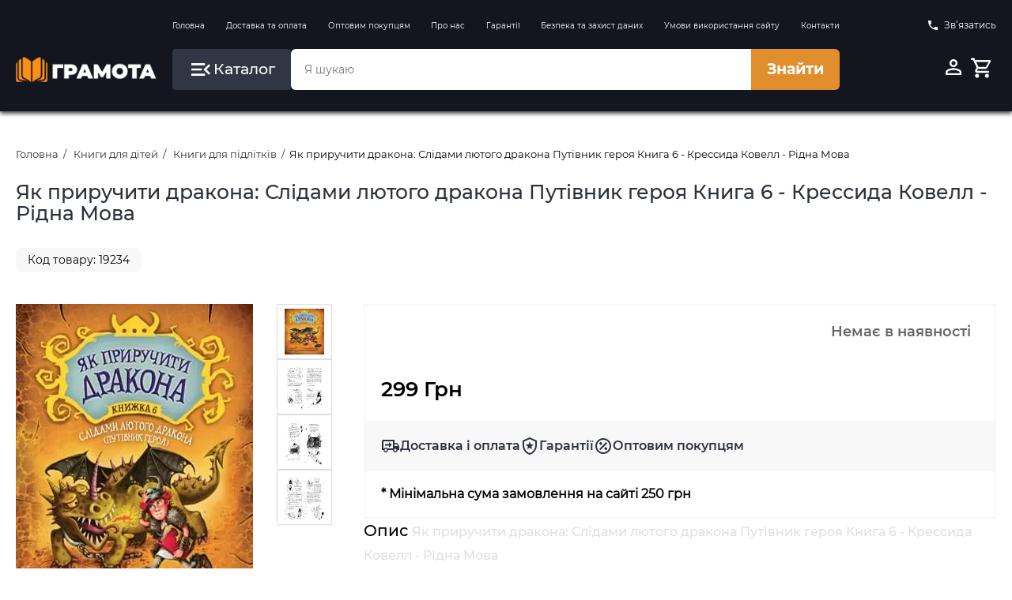

--- FILE ---
content_type: text/css;charset=UTF-8
request_url: https://grammata.kiev.ua/assets/tmp/products/css/main.css?v=1767822609977
body_size: 3403
content:
@charset "UTF-8";.form-search{display:flex;align-items:stretch;width:100%;max-width:85rem;position:relative}@media only screen and (max-width:914px){.form-search{max-width:100%;padding:1rem 2rem 2rem 2rem;position:absolute;top:100%;left:0;right:0;background-color:#13161e;box-shadow:0 3px 5px 0 rgba(0,0,0,.7)}}.form-search__input{padding:1.7rem;border:none;border-top-left-radius:6px;border-bottom-left-radius:6px;border-top-right-radius:0;border-bottom-right-radius:0}@media only screen and (max-width:1023px){.form-search__input{padding:1.3rem}}@media only screen and (max-width:914px){.form-search__input{font-size:1.4rem}}@media only screen and (max-width:375px){.form-search__input{padding:1rem;font-size:1.4rem}}.form-search__btn{border-top-left-radius:0;border-bottom-left-radius:0;border-top-right-radius:6px;border-bottom-right-radius:6px;font-family:Montserrat-Bold,-apple-system,BlinkMacSystemFont,"Segoe UI","Helvetica Neue",Arial,sans-serif,"Apple Color Emoji","Segoe UI Emoji","Segoe UI Symbol";font-size:1.9rem;line-height:1.2;background-color:#e18e2d}.form-search__btn:active,.form-search__btn:hover{background-color:#e19e50}@media only screen and (max-width:1023px){.form-search__btn{padding-left:.9rem;padding-right:.9rem}}@media only screen and (max-width:914px){.form-search__btn{font-size:1.4rem}}.modal{display:none;align-items:center;flex-direction:column;justify-content:center;overflow:hidden;position:fixed;bottom:0;left:0;right:0;top:0;z-index:203}.modal__background{position:fixed;bottom:0;left:0;right:0;top:0;background-color:#13161e;opacity:.6;z-index:200}.modal__card{display:flex;flex-direction:column;width:100%;max-width:130rem;border-radius:10px;overflow:auto;position:relative;z-index:200;background-color:#f8f8f8}.modal__head{display:flex;align-items:center;justify-content:space-between;padding:3rem;background-color:#fff}@media only screen and (max-width:1366px){.modal__head{padding:2rem}}.modal__title{font-family:Montserrat-SemiBold,-apple-system,BlinkMacSystemFont,"Segoe UI","Helvetica Neue",Arial,sans-serif,"Apple Color Emoji","Segoe UI Emoji","Segoe UI Symbol";font-size:2.8rem;line-height:1}@media only screen and (max-width:1366px){.modal__title{font-size:2.2rem}}.modal__close-btn{padding:.5rem}.modal__close-btn-icon{fill:#000}@media only screen and (max-width:1366px){.modal__close-btn-icon{width:2rem}}.modal__main{display:flex;flex-direction:column;gap:1rem;padding:2.5rem 3rem}@media only screen and (max-width:1366px){.modal__main{padding:1.5rem 2rem}}.modal__footer{display:flex;align-items:center;justify-content:space-between;gap:3.3rem;padding:1rem 3rem 2.5rem}@media only screen and (max-width:1366px){.modal__footer{padding-left:2rem;padding-right:2rem;padding-bottom:1.5rem}}@media only screen and (max-width:914px){.modal__footer{flex-wrap:wrap;gap:1.5rem}}.modal__price{margin-left:auto;font-family:Montserrat-SemiBold,-apple-system,BlinkMacSystemFont,"Segoe UI","Helvetica Neue",Arial,sans-serif,"Apple Color Emoji","Segoe UI Emoji","Segoe UI Symbol";font-size:3.6rem}@media only screen and (max-width:1366px){.modal__price{font-size:2.2rem}}@media only screen and (max-width:914px){.modal__price{order:-1;width:100%;font-size:1.7rem}}.modal__btn-continue{padding:2rem 2.5rem;border-radius:8px;font-family:Montserrat-Medium,-apple-system,BlinkMacSystemFont,"Segoe UI","Helvetica Neue",Arial,sans-serif,"Apple Color Emoji","Segoe UI Emoji","Segoe UI Symbol";font-size:1.9rem;line-height:1;color:#333;background-color:#fff}@media only screen and (max-width:1366px){.modal__btn-continue{padding:1.6rem 2rem;font-size:1.8rem}}@media only screen and (max-width:914px){.modal__btn-continue{padding:1.4rem 1rem;font-size:1.4rem}}@media only screen and (max-width:500px){.modal__btn-continue{width:100%}}.modal__btn-apply{padding:2.2rem 3.5rem;border-radius:8px;font-family:Montserrat-Medium,-apple-system,BlinkMacSystemFont,"Segoe UI","Helvetica Neue",Arial,sans-serif,"Apple Color Emoji","Segoe UI Emoji","Segoe UI Symbol";font-size:2.2rem;line-height:1;color:#fff;background-color:#039e03}@media only screen and (max-width:1366px){.modal__btn-apply{padding:1.6rem 2rem;font-size:1.8rem}}@media only screen and (max-width:914px){.modal__btn-apply{padding:1.4rem 1rem;font-size:1.4rem}}@media only screen and (max-width:500px){.modal__btn-apply{width:100%}}.modal._open{display:flex}.basket-product{display:grid;grid-template-columns:repeat(2,1fr);grid-gap:2rem;padding:1rem 3rem 1rem 1.6rem;background-color:#fff}@media only screen and (max-width:1023px){.basket-product{grid-template-columns:1fr;padding:1rem .5rem}}.basket-product+.basket-product{border-top:2px solid #f8f8f8}.basket-product__box{display:flex;align-items:center;gap:2rem}.basket-product__box--right{justify-content:space-between}@media only screen and (max-width:914px){.basket-product__box--right{flex-wrap:wrap}}.basket-product__img-wrapper{display:flex;padding:1rem;border:2px solid #f8f8f8;border-radius:10px}.basket-product__name{font-size:1.6rem;color:#13161e}.basket-product__name:hover{color:#e18e2d}.basket-product__price-wrapper{display:flex;flex-direction:column}@media only screen and (max-width:914px){.basket-product__price-wrapper{width:100%}}.basket-product__price-old{font-size:1.2rem;line-height:1.66;text-decoration:line-through;color:#909090}.basket-product__price{font-family:Montserrat-SemiBold,-apple-system,BlinkMacSystemFont,"Segoe UI","Helvetica Neue",Arial,sans-serif,"Apple Color Emoji","Segoe UI Emoji","Segoe UI Symbol";font-size:1.8rem;line-height:1;color:#000}.basket-product__price--discount{color:#e60000}.basket-product__count{display:flex;gap:1rem}@media only screen and (max-width:914px){.basket-product__count{gap:.5rem}}.basket-product__count-btn{display:flex;align-items:center;padding:1rem}@media only screen and (max-width:914px){.basket-product__count-btn{padding:.2rem}}.basket-product__count-btn:hover .basket-product__count-btn-icon{fill:#e18e2d}.basket-product__count-btn-icon{fill:#909090;transition:all .2s ease-in-out}.basket-product__count-input{width:7.1rem;padding:.2rem .5rem;font-size:1.8rem;text-align:center}.basket-product__trash-btn{padding:1rem}.basket-product__trash-btn-icon{fill:#b99898}.basket-product__info-caption{margin-bottom:.5rem;font-size:1.2rem;text-align:center;color:#666}.basket-product__info-caption--left{text-align:left}.basket-product__info-text{font-family:Montserrat-Medium,-apple-system,BlinkMacSystemFont,"Segoe UI","Helvetica Neue",Arial,sans-serif,"Apple Color Emoji","Segoe UI Emoji","Segoe UI Symbol";font-size:1.4rem;text-align:center}.basket-product__info-link{color:#e18e2d}.basket-product__info-link:hover{color:#a25300}.main__title{display:flex;align-items:center;gap:2rem;margin-bottom:3rem;font-family:Montserrat-Medium,-apple-system,BlinkMacSystemFont,"Segoe UI","Helvetica Neue",Arial,sans-serif,"Apple Color Emoji","Segoe UI Emoji","Segoe UI Symbol";font-size:2.5rem;line-height:1.1;color:#2c313d}.main__title-status{font-size:1.6rem;color:#fff;padding:.5rem 1.2rem;border-radius:10px;background-color:#e18e2d}.main--home{padding-bottom:3rem;padding-top:1rem}.main--catalog{padding-bottom:10rem}@media only screen and (max-width:914px){.main--catalog .main__title{margin-bottom:0}}.main--basket{padding-top:4.5rem;padding-bottom:14.5rem}.main--order{padding-top:4.5rem;padding-bottom:14.5rem}.main--products{padding-top:2rem;padding-bottom:10rem}.section-head{display:flex;justify-content:space-between;align-items:center;margin-bottom:3rem}@media only screen and (max-width:1023px){.section-head{margin-bottom:2rem}}.section-head__title{font-family:Montserrat-Medium,-apple-system,BlinkMacSystemFont,"Segoe UI","Helvetica Neue",Arial,sans-serif,"Apple Color Emoji","Segoe UI Emoji","Segoe UI Symbol";font-size:2.2rem}@media only screen and (max-width:1215px){.section-head__title{font-size:2rem}}@media only screen and (max-width:1023px){.section-head__title{font-size:1.8rem}}@media only screen and (max-width:914px){.section-head__title{font-size:1.6rem}}.section-head__link{font-size:1.4rem;text-decoration:underline;color:#000}@media only screen and (max-width:914px){.section-head__link{font-size:1.2rem}}@media only screen and (max-width:375px){.section-head__link{font-size:1rem}}.section-head__link:hover{color:#fabc26}.products-list{display:grid;grid-template-columns:repeat(6,1fr);grid-gap:1.4rem}@media only screen and (max-width:1366px){.products-list{grid-template-columns:repeat(4,1fr)}}@media only screen and (max-width:914px){.products-list{grid-template-columns:repeat(2,1fr)}}@media only screen and (max-width:500px){.products-list{grid-template-columns:1fr}}.products-card{display:flex;flex-direction:column;height:100%;padding:3.7rem 1.8rem 1.9rem 1.8rem;border:2px solid #f2f2f2;border-radius:7px;position:relative}@media only screen and (max-width:914px){.products-card{min-height:auto}}.products-card:hover{border-color:#fabc26}.products-card:hover .products-card__name{color:#fabc26}.products-card__info{display:flex;align-items:center;gap:1rem;position:absolute;top:.7rem;left:.7rem}.products-card__info-box{display:flex;align-items:center}.products-card__info-icon-text{border-radius:2px 12px 12px 12px;padding:.1rem .8rem}.products-card__info-icon-text--hit{background:#e18e2d}.products-card__info-icon-text--discount-by-quantity{background:#e12dcf}.products-card__info-icon-text--discount{background:#712de1}.products-card__info-icon-text span{font-weight:400;font-size:14px;color:#fff;font-family:Montserrat-Regular,-apple-system,BlinkMacSystemFont,"Segoe UI","Helvetica Neue",Arial,sans-serif,"Apple Color Emoji","Segoe UI Emoji","Segoe UI Symbol"}.products-card__info-text{font-size:1.2rem;color:#000;display:none}.products-card__img-wrapper{display:flex;align-items:center;justify-content:center;max-width:21.2rem;max-height:23.3rem;margin:0 auto 2.5rem auto}@media only screen and (max-width:914px){.products-card__img-wrapper{max-width:initial}}.products-card__img{display:block;width:100%;height:100%;-o-object-fit:contain;object-fit:contain}.products-card__name-wrapper{flex:1 0 auto}.products-card__name{display:-webkit-box;-webkit-line-clamp:5;-webkit-box-orient:vertical;font-size:1.4rem;line-height:1.57;color:#13161e;overflow:hidden;transition:all .2s ease-in-out;margin-bottom:1rem}.products-card__buy{display:flex;justify-content:space-between;align-items:flex-end}.products-card__price-old{font-size:1.2rem;line-height:2rem;text-decoration:line-through;color:#909090}.products-card__price{font-family:Montserrat-SemiBold,-apple-system,BlinkMacSystemFont,"Segoe UI","Helvetica Neue",Arial,sans-serif,"Apple Color Emoji","Segoe UI Emoji","Segoe UI Symbol";font-size:1.6rem;line-height:2.2rem;color:#000}.products-card__price--discount{color:#e60000}.products-card__buy-btn{display:flex;align-items:center;justify-content:center;width:4rem;height:4rem;padding:0;background-color:#039e03}.products-card__buy-btn.cart-added{background-color:#457e33}.products-card__buy-btn:hover{opacity:.8}.products-card__buy-icon{width:2rem;fill:#fff}.products-card__not-available{font-size:1.4rem;color:#666}.breadcrumbs{padding:2.5rem 0}.breadcrumbs__list{display:flex;flex-wrap:wrap;width:100%}@media only screen and (max-width:914px){.breadcrumbs__list{flex-direction:row;flex-wrap:nowrap;white-space:nowrap;overflow-y:hidden;overflow-x:scroll}}.breadcrumbs__list-item{font-size:1.3rem}.breadcrumbs__list-item+.breadcrumbs__list-item::before{padding:0 3px 0 6px;color:#2c313d;content:"/ "}.breadcrumbs__list-link{color:#2c313d}.breadcrumbs__list-link:hover{color:#e18e2d}.shadow-head__title{margin-bottom:2rem;font-family:Montserrat-Medium,-apple-system,BlinkMacSystemFont,"Segoe UI","Helvetica Neue",Arial,sans-serif,"Apple Color Emoji","Segoe UI Emoji","Segoe UI Symbol";font-size:2.4rem}@media only screen and (max-width:1366px){.shadow-head__title{font-size:2rem}}.shadow-head__text{font-size:2.1rem;color:#e0e0e0}@media only screen and (max-width:1366px){.shadow-head__text{font-size:1.6rem}}.product{padding-bottom:6rem}.product__head{display:flex;justify-content:space-between;align-items:center;gap:1rem;margin-bottom:4rem}@media only screen and (max-width:914px){.product__head{flex-direction:column;align-items:flex-start}}.product__code{padding:.5rem 1.5rem;border-radius:6px;background-color:#f8f8f8}.product__rating{display:flex;justify-content:space-between;align-items:center;gap:1rem}.product__main{display:grid;gap:4rem;grid-template-columns:1fr 2fr}@media only screen and (max-width:1023px){.product__main{gap:2rem}}@media only screen and (max-width:914px){.product__main{grid-template-columns:1fr}}.product__images-wrapper{display:grid;align-self:baseline;gap:3rem;grid-template-columns:1fr auto}@media only screen and (max-width:1366px){.product__images-wrapper{gap:1.5rem}}.product__img-big{align-self:baseline;height:auto;object-fit:contain}.product__images{display:flex;flex-direction:column;gap:1rem}.product__images-item:nth-of-type(-n+4){display:flex;justify-content:center;width:7rem;height:7rem;padding:.5rem;border:1px solid #dedede}.product__images-item:nth-of-type(+5){display:none}.product__info{display:flex;flex-direction:column;gap:4rem}@media only screen and (max-width:1366px){.product__info{gap:2rem}}.product__purchase{border:2px solid #f8f8f8}.product__purchase-head{display:flex;justify-content:space-between;width:100%;padding:2rem 3rem}@media only screen and (max-width:1023px){.product__purchase-head{padding:1.5rem}}.product__purchase-status{display:flex;align-items:center;gap:1rem;color:#457e33}.product__purchase-status-text{font-family:Montserrat-SemiBold,-apple-system,BlinkMacSystemFont,"Segoe UI","Helvetica Neue",Arial,sans-serif,"Apple Color Emoji","Segoe UI Emoji","Segoe UI Symbol";font-size:1.8rem}@media only screen and (max-width:1023px){.product__purchase-status-text{font-size:1.6rem}}.product__purchase-status-text--not-available{color:#666}.product__purchase-peculiarity{display:flex;align-items:center;gap:1rem}.product__purchase-peculiarity-item{display:flex;align-items:center;gap:.5rem}.product__purchase-peculiarity-item-text{font-weight:400;font-size:18px;font-family:Montserrat-Regular,-apple-system,BlinkMacSystemFont,"Segoe UI","Helvetica Neue",Arial,sans-serif,"Apple Color Emoji","Segoe UI Emoji","Segoe UI Symbol"}.product__purchase-peculiarity-item-icon-text{border-radius:2px 12px 12px 12px;padding:.1rem 1.2rem}@media only screen and (max-width:914px){.product__purchase-peculiarity-item-icon-text{padding:.1rem .8rem}}.product__purchase-peculiarity-item-icon-text--hit{background:#e18e2d}.product__purchase-peculiarity-item-icon-text--discount-by-quantity{background:#e12dcf}.product__purchase-peculiarity-item-icon-text--discount{background:#712de1}.product__purchase-peculiarity-item-icon-text span{font-weight:400;font-size:18px;color:#fff;font-family:Montserrat-Regular,-apple-system,BlinkMacSystemFont,"Segoe UI","Helvetica Neue",Arial,sans-serif,"Apple Color Emoji","Segoe UI Emoji","Segoe UI Symbol"}@media only screen and (max-width:914px){.product__purchase-peculiarity-item-icon-text span{font-size:14px}}.product__purchase-buy{display:flex;align-items:center;gap:4rem;width:100%;padding:3rem;justify-content:space-between}@media only screen and (max-width:1366px){.product__purchase-buy{padding:2rem}}@media only screen and (max-width:1023px){.product__purchase-buy{padding:1.5rem}}@media only screen and (max-width:500px){.product__purchase-buy{flex-direction:column;align-items:flex-start;gap:2rem}}.product__purchase-price-old{font-size:1.6rem;text-decoration:line-through;color:#909090}@media only screen and (max-width:1366px){.product__purchase-price-old{font-size:1.4rem}}@media only screen and (max-width:1023px){.product__purchase-price-old{font-size:1.2rem}}.product__purchase-price-now{font-size:3.6rem;font-family:Montserrat-SemiBold,-apple-system,BlinkMacSystemFont,"Segoe UI","Helvetica Neue",Arial,sans-serif,"Apple Color Emoji","Segoe UI Emoji","Segoe UI Symbol";color:#000}@media only screen and (max-width:1366px){.product__purchase-price-now{font-size:2.6rem}}@media only screen and (max-width:1023px){.product__purchase-price-now{font-size:2rem}}.product__purchase-price-now--discount{color:#e60000}.product__purchase-price-discount-by-quantity{font-size:2rem;font-family:Montserrat-SemiBold,-apple-system,BlinkMacSystemFont,"Segoe UI","Helvetica Neue",Arial,sans-serif,"Apple Color Emoji","Segoe UI Emoji","Segoe UI Symbol"}@media only screen and (max-width:914px){.product__purchase-price-discount-by-quantity{font-size:1.8rem}}.product__purchase-price-discount-by-quantity span{color:#e60000}.product__purchase-controls{display:flex;flex-direction:row;align-items:center;gap:2rem}.product__purchase-btn-add{display:flex;align-items:center;justify-content:center;gap:1rem;padding:1rem 2rem;border-radius:6px;font-family:Montserrat-SemiBold,-apple-system,BlinkMacSystemFont,"Segoe UI","Helvetica Neue",Arial,sans-serif,"Apple Color Emoji","Segoe UI Emoji","Segoe UI Symbol";font-size:2.2rem;color:#fff;background-color:#039e03}@media only screen and (max-width:1366px){.product__purchase-btn-add{gap:.8rem;padding:.5rem 1rem;font-size:1.8rem}}@media only screen and (max-width:1023px){.product__purchase-btn-add{font-size:1.6rem}}.product__purchase-btn-add:hover{opacity:.8}.product__purchase-btn-add.cart-added{background-color:#457e33}@media only screen and (max-width:1366px){.product__purchase-btn-add-icon{width:2.4rem}}@media only screen and (max-width:1023px){.product__purchase-btn-add-icon{width:1.8rem}}.product__purchase-btn-like{display:flex;padding:.3rem;color:#e18e2d}@media only screen and (max-width:1366px){.product__purchase-btn-like-icon{width:2.4rem}}@media only screen and (max-width:1023px){.product__purchase-btn-like-icon{width:1.8rem}}.product__purchase-work{display:flex;gap:4rem;padding:2.4rem 3rem;background-color:#f8f8f8}@media only screen and (max-width:1366px){.product__purchase-work{gap:2rem;padding:2rem}}@media only screen and (max-width:1023px){.product__purchase-work{gap:1rem;padding:1.5rem}}@media only screen and (max-width:914px){.product__purchase-work{flex-direction:column}}.product__purchase-min-price{padding:1rem 3rem;text-align:left;font-weight:700;font-size:1.6rem;line-height:2.4}@media only screen and (max-width:1366px){.product__purchase-min-price{padding:1rem 2rem}}@media only screen and (max-width:1023px){.product__purchase-min-price{padding:1rem 1.5rem}}@media only screen and (max-width:914px){.product__purchase-min-price{padding:1rem 2rem;text-align:left}}.product__purchase-work-item{display:flex;align-items:center;gap:1rem;color:#2c313d}.product__purchase-work-icon{flex-shrink:0}@media only screen and (max-width:1023px){.product__purchase-work-icon{width:1.8rem}}.product__purchase-work-link{font-family:Montserrat-SemiBold,-apple-system,BlinkMacSystemFont,"Segoe UI","Helvetica Neue",Arial,sans-serif,"Apple Color Emoji","Segoe UI Emoji","Segoe UI Symbol";font-size:1.6rem;color:inherit}@media only screen and (max-width:1023px){.product__purchase-work-link{font-size:1.4rem}}.product__purchase-work-link:hover{color:#e18e2d}.product__salesman{display:flex;justify-content:space-between;align-items:center;gap:1rem}.product__description{font-family:Montserrat-Medium,-apple-system,BlinkMacSystemFont,"Segoe UI","Helvetica Neue",Arial,sans-serif,"Apple Color Emoji","Segoe UI Emoji","Segoe UI Symbol"!important}.product__description p{font-size:1.6rem;line-height:1.87;color:#2c313d;margin-bottom:2rem;font-family:Montserrat-Medium,-apple-system,BlinkMacSystemFont,"Segoe UI","Helvetica Neue",Arial,sans-serif,"Apple Color Emoji","Segoe UI Emoji","Segoe UI Symbol"!important}.product__description span{font-family:Montserrat-Medium,-apple-system,BlinkMacSystemFont,"Segoe UI","Helvetica Neue",Arial,sans-serif,"Apple Color Emoji","Segoe UI Emoji","Segoe UI Symbol"!important}.product__description img{display:none}.product__salesman-text{font-family:Montserrat-Medium,-apple-system,BlinkMacSystemFont,"Segoe UI","Helvetica Neue",Arial,sans-serif,"Apple Color Emoji","Segoe UI Emoji","Segoe UI Symbol";font-size:1.6rem}.product__salesman-logo{max-width:22rem}@media only screen and (max-width:1366px){.product__salesman-logo{max-width:16rem}}.product__description-text{font-size:1.6rem;line-height:1.87;color:#2c313d}@media only screen and (max-width:1366px){.product__description-text{font-size:1.4rem}}.product__description-link{border-bottom:1px solid #777;font-size:1.6rem;color:#2c313d}@media only screen and (max-width:1366px){.product__description-link{font-size:1.4rem}}.product__description-link:hover{color:#e18e2d}.product__characteristic-list{display:flex;flex-direction:column;font-family:Montserrat-Medium,-apple-system,BlinkMacSystemFont,"Segoe UI","Helvetica Neue",Arial,sans-serif,"Apple Color Emoji","Segoe UI Emoji","Segoe UI Symbol"}.product__characteristic-item{display:grid;grid-template-columns:1fr 2fr;padding:1rem 0}.product__characteristic-text{font-size:1.6rem}@media only screen and (max-width:1366px){.product__characteristic-text{font-size:1.4rem}}.product__characteristic-text--bold{font-family:Montserrat-Bold,-apple-system,BlinkMacSystemFont,"Segoe UI","Helvetica Neue",Arial,sans-serif,"Apple Color Emoji","Segoe UI Emoji","Segoe UI Symbol"}.product__characteristic-link{border-bottom:1px solid #777}.starts{display:flex}.starts__icon--yellow{fill:#e18e2d}.fancybox__content img{background-color:#fff}.fancybox__thumb{background-color:#fff}.product-detail{padding:3rem 0}.product-detail__text{margin-bottom:2rem;font-size:1.6rem;line-height:1.87;color:#2c313d}@media only screen and (max-width:1366px){.product-detail__text{margin-bottom:2rem;font-size:1.4rem}}.product-detail p,.product-detail span{font-family:Montserrat-Medium,-apple-system,BlinkMacSystemFont,"Segoe UI","Helvetica Neue",Arial,sans-serif,"Apple Color Emoji","Segoe UI Emoji","Segoe UI Symbol"!important;font-size:1.6rem;line-height:1.87;color:#2c313d;margin-bottom:2rem}@media only screen and (max-width:1366px){.product-detail__detail-img{max-width:40rem}}.product-comments{padding:3rem 0}.product-comments__inner{display:grid;grid-template-columns:1fr 1fr;gap:4rem}@media only screen and (max-width:914px){.product-comments__inner{grid-template-columns:1fr}}.product-comments__box-title{margin-bottom:2rem;font-family:Montserrat-Medium,-apple-system,BlinkMacSystemFont,"Segoe UI","Helvetica Neue",Arial,sans-serif,"Apple Color Emoji","Segoe UI Emoji","Segoe UI Symbol";font-size:2.4rem}@media only screen and (max-width:1366px){.product-comments__box-title{font-size:2rem}}.product-comments__items{display:flex;flex-direction:column;gap:1.5rem}.product-comments__item{display:flex;flex-direction:column;gap:1rem;padding:3rem;border:2px solid #f8f8f8;border-radius:10px}@media only screen and (max-width:1366px){.product-comments__item{padding:1.5rem}}.product-comments__item-head{display:flex;align-items:center;gap:1rem;margin-bottom:1.7rem}.product-comments__item-name{font-family:Montserrat-Bold,-apple-system,BlinkMacSystemFont,"Segoe UI","Helvetica Neue",Arial,sans-serif,"Apple Color Emoji","Segoe UI Emoji","Segoe UI Symbol";font-size:1.8rem}@media only screen and (max-width:1366px){.product-comments__item-name{font-size:1.6rem}}.product-comments__item-date{font-size:1.2rem;color:#666}.product-comments__item-text{font-size:1.6rem;word-break:break-word;word-break:break-all}@media only screen and (max-width:1366px){.product-comments__item-text{font-size:1.4rem}}.comments-form{display:flex;flex-direction:column;gap:2rem;padding:4rem 5rem;border-radius:10px;background-color:#f8f8f8}@media only screen and (max-width:1366px){.comments-form{padding:2rem}}.comments-form__starts-title{margin-bottom:.5rem;font-family:Montserrat-Medium,-apple-system,BlinkMacSystemFont,"Segoe UI","Helvetica Neue",Arial,sans-serif,"Apple Color Emoji","Segoe UI Emoji","Segoe UI Symbol";font-size:1.8rem}@media only screen and (max-width:1366px){.comments-form__starts-title{font-size:1.6rem}}@media only screen and (max-width:1366px){.comments-form__starts-icon{width:2.4rem}}.comments-form__label{display:flex;flex-direction:column;gap:.5rem;font-family:Montserrat-Medium,-apple-system,BlinkMacSystemFont,"Segoe UI","Helvetica Neue",Arial,sans-serif,"Apple Color Emoji","Segoe UI Emoji","Segoe UI Symbol";font-size:1.8rem}@media only screen and (max-width:1366px){.comments-form__label{font-size:1.6rem}}.comments-form__input{min-height:5rem;padding:1rem 2rem;border:1px solid #fff;border-radius:10px;transition:all .2s;resize:vertical}.comments-form__input:hover{border:1px solid #beb7b7}.comments-form__input:focus{border:1px solid #beb7b7}.comments-form__textarea{min-height:5rem;padding:1rem 2rem;border:1px solid #fff;border-radius:10px;transition:all .2s;resize:none}.comments-form__textarea:hover{border:1px solid #beb7b7}.comments-form__textarea:focus{border:1px solid #beb7b7}.comments-form-btn{display:flex;align-items:center;justify-content:center;width:auto;padding:1.5rem 3rem;border:1px solid #2c313d;border-radius:10px;font-family:Montserrat-Medium,-apple-system,BlinkMacSystemFont,"Segoe UI","Helvetica Neue",Arial,sans-serif,"Apple Color Emoji","Segoe UI Emoji","Segoe UI Symbol";font-size:1.9rem;cursor:pointer}@media only screen and (max-width:1366px){.comments-form-btn{padding:1.3rem 1.5rem;font-size:1.8rem}}.comments-form-btn:hover{border:1px solid #2c313d;opacity:.8}.black-btn{color:#fff;background-color:#2c313d}.comments-form-info{margin-top:1rem;background-color:#b1ffb1;padding:1rem;border-radius:5px;display:none}.comments-form-info.success{display:inline-block}